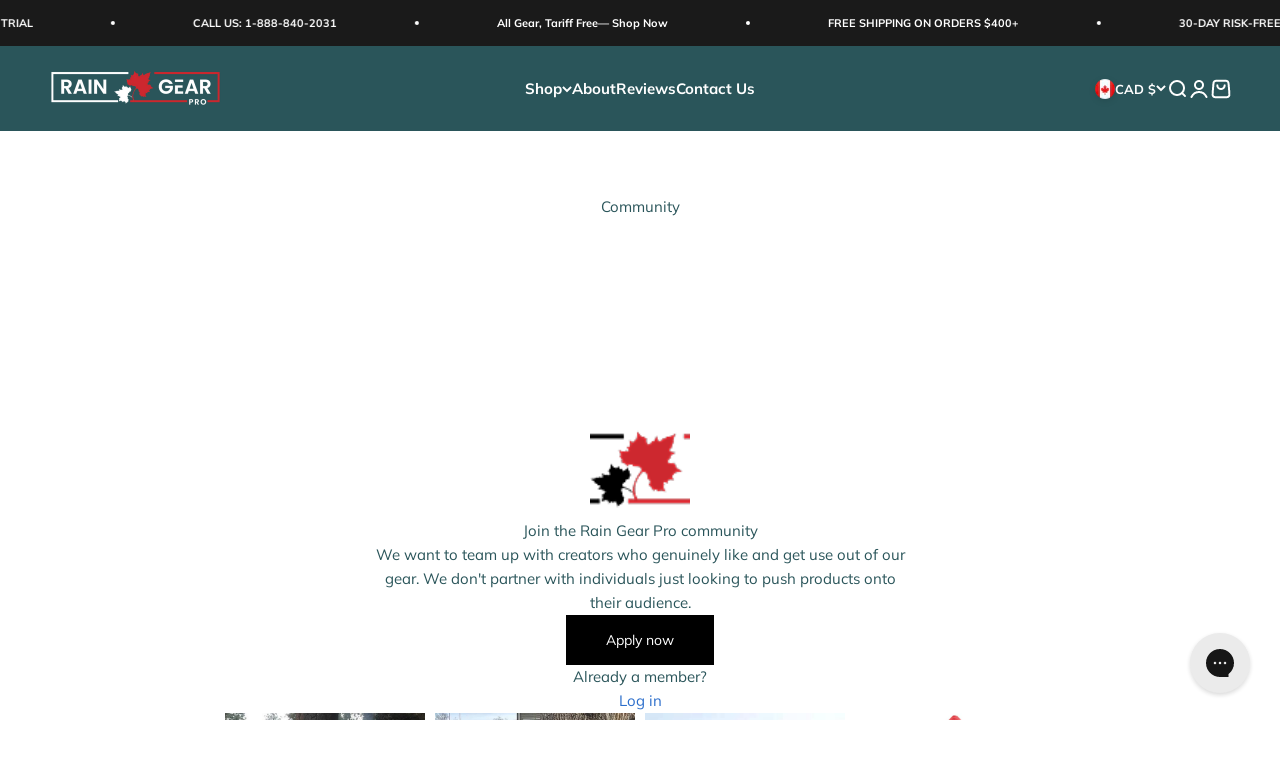

--- FILE ---
content_type: text/javascript; charset=utf-8
request_url: https://app-api.vidjet.io/6e974927-a5f1-47a6-bfee-a8811b197d24/shopify/scripttag?v=1695913693581&shop=rain-gear-pro.myshopify.com
body_size: 197
content:
(function (d, s, id) {
  if (d.getElementById(id)) return;
  const t = d.getElementsByTagName(s)[0];
  const vis = d.createElement(s);
  vis.id = id;
  vis.src = 'https://media.vidjet.io/client-app.js?siteId=6e974927-a5f1-47a6-bfee-a8811b197d24';
  t.parentNode.insertBefore(vis, t);
})(document, 'script', 'vidjet');
